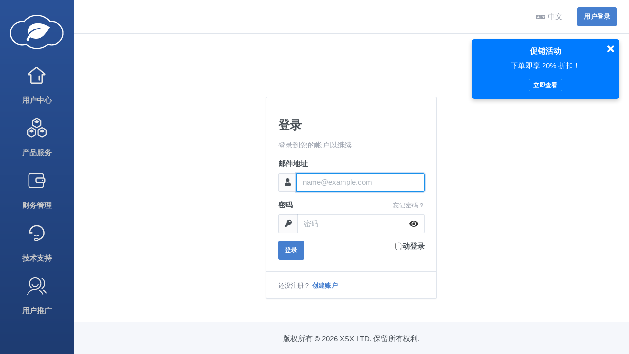

--- FILE ---
content_type: text/html; charset=utf-8
request_url: https://kvmla.com/login?rp=%2Flogin&language=german
body_size: 3557
content:

<!DOCTYPE html>
<html lang="en">
<head>
    <meta charset="utf-8" />
    <meta http-equiv="X-UA-Compatible" content="IE=edge">
    <meta name="viewport" content="width=device-width, initial-scale=1, maximum-scale=1, minimal-ui, viewport-fit=cover">
    <title>用户登录 - Kvmla</title>
    <link href="/templates/2023/css/custom.css" rel="stylesheet">
<link href="/templates/2023/css/all.min.css" rel="stylesheet">
<link href="/templates/2023/assets/css/dashboard.css" rel="stylesheet">    
<link href="/templates/2023/assets/css/main.css?v=0fb456" rel="stylesheet">
<link href="/templates/2023/assets/css/bs3.css?v=0fb456" rel="stylesheet">
<link href="/templates/2023/assets/css/custom.css" rel="stylesheet">
<link href="/templates/2023/assets/css/lightslider.min.css" rel="stylesheet">

<!-- HTML5 Shim and Respond.js IE8 support of HTML5 elements and media queries -->
<!-- WARNING: Respond.js doesn't work if you view the page via file:// -->
<!--[if lt IE 9]>
  <script src="https://oss.maxcdn.com/libs/html5shiv/3.7.0/html5shiv.js"></script>
  <script src="https://oss.maxcdn.com/libs/respond.js/1.4.2/respond.min.js"></script>
<![endif]-->


<script type="text/javascript">
    var csrfToken = '16e30e182c77c62611d8f90866f83d4d1ecb6f22',
        markdownGuide = 'Markdown 使用教程',
        locale = 'en',
        saved = '已保存',
        saving = '自动保存',
        requiredText = '必填',
        recaptchaSiteKey = "",
        whmcsBaseUrl = "https://www.kvmla.pro/";
</script>

<script src="/templates/2023/js/scripts.min.js?v=8ce4a0"></script>

    

<!-- Dynamic Template Compatibility -->
<!-- Please update your theme to include or have a comment on the following to negate dynamic inclusion -->
<link rel="stylesheet" type="text/css" href="/assets/css/fontawesome-all.min.css" />

</head>
<body data-phone-cc-input="1">


<link href="/templates/2023/assets/css/main.css" rel="stylesheet">
<link href="/templates/2023/assets/css/bs3.css" rel="stylesheet">

    <div id="main">
        <div class="sidebar">
    <div class="sidebar-logo" onclick="window.location.href='/index.php'">
        <img style="width:200px" src="/templates/2023/assets/images/logo.svg" ></a>
    </div>
    <div class="sidebar-menu">
        <a class="menu-item" href="/clientarea.php">
            <img src="/templates/2023/assets/images/dashboard/home.svg">
            <div class="menu-title">用户中心</div>
        </a>
        <a class="menu-item" href="/clientarea.php?action=services">
            <img src="/templates/2023/assets/images/dashboard/products.svg">
            <div class="menu-title">产品服务</div>
        </a>
        <a class="menu-item" href="/clientarea.php?action=addfunds">
            <img src="/templates/2023/assets/images/dashboard/finance.svg">
            <div class="menu-title">财务管理</div>
        </a>
        <a class="menu-item" href="/knowledgebase">
            <img src="/templates/2023/assets/images/dashboard/support.svg">
            <div class="menu-title">技术支持</div>
        </a>
        <a class="menu-item" href="/affiliates.php">
            <img src="/templates/2023/assets/images/dashboard/aff.svg">
            <div class="menu-title">用户推广</div>
        </a>
    </div>
</div>

 <div class="page-content">
   <div class="toolsbar">
    <div class="leftbar">
        <div class="mobile-menu" id="show-menu"><i class="fas fa-arrow-right"></i></div>
    </div>
    <div class="rightbar">
        <div class="tools-item">
                           <div class="dropdown">
                <div class="tools-link" data-toggle="dropdown" aria-haspopup="true" aria-expanded="true"><i class="fas fa-language"></i>  中文</div>
                <div class="dropdown-menu dropdown-menu-right"><a class="dropdown-item" href="/login?rp=%2Flogin&language=arabic">العربية</a><a class="dropdown-item" href="/login?rp=%2Flogin&language=azerbaijani">Azerbaijani</a><a class="dropdown-item" href="/login?rp=%2Flogin&language=catalan">Català</a><a class="dropdown-item" href="/login?rp=%2Flogin&language=chinese-as">中文</a><a class="dropdown-item" href="/login?rp=%2Flogin&language=chinese">中文</a><a class="dropdown-item" href="/login?rp=%2Flogin&language=croatian">Hrvatski</a><a class="dropdown-item" href="/login?rp=%2Flogin&language=czech">Čeština</a><a class="dropdown-item" href="/login?rp=%2Flogin&language=danish">Dansk</a><a class="dropdown-item" href="/login?rp=%2Flogin&language=dutch">Nederlands</a><a class="dropdown-item" href="/login?rp=%2Flogin&language=english">English</a><a class="dropdown-item" href="/login?rp=%2Flogin&language=estonian">Estonian</a><a class="dropdown-item" href="/login?rp=%2Flogin&language=farsi">Persian</a><a class="dropdown-item" href="/login?rp=%2Flogin&language=french">Français</a><a class="dropdown-item" href="/login?rp=%2Flogin&language=german">Deutsch</a><a class="dropdown-item" href="/login?rp=%2Flogin&language=hebrew">עברית</a><a class="dropdown-item" href="/login?rp=%2Flogin&language=hungarian">Magyar</a><a class="dropdown-item" href="/login?rp=%2Flogin&language=italian">Italiano</a><a class="dropdown-item" href="/login?rp=%2Flogin&language=macedonian">Macedonian</a><a class="dropdown-item" href="/login?rp=%2Flogin&language=norwegian">Norwegian</a><a class="dropdown-item" href="/login?rp=%2Flogin&language=portuguese-br">Português</a><a class="dropdown-item" href="/login?rp=%2Flogin&language=portuguese-pt">Português</a><a class="dropdown-item" href="/login?rp=%2Flogin&language=romanian">Română</a><a class="dropdown-item" href="/login?rp=%2Flogin&language=russian">Русский</a><a class="dropdown-item" href="/login?rp=%2Flogin&language=spanish">Español</a><a class="dropdown-item" href="/login?rp=%2Flogin&language=swedish">Svenska</a><a class="dropdown-item" href="/login?rp=%2Flogin&language=turkish">Türkçe</a><a class="dropdown-item" href="/login?rp=%2Flogin&language=ukranian">Українська</a></div>
            </div>
                    </div>

                    <div class="tools-item"><a href="/login" class="btn btn-primary">用户登录</a></div>
                    </div>
</div>





<div class="main-bg">
                <div class="main-body">
             <!-- Container for main page display content -->
                    <div class="main-content" style="max-width:1920px">





		<div class="col-md-12">
			<!--breadcrumbs start -->
						<!--breadcrumbs end -->
		</div>


<div class="page-header mobile-page-header" >
    <div class="page-header-left" style="display:none">

                    <div class="page-title text-dark" style="display:none">用户登录</div>
                        </div>

    <div class="page-header-right" style="display:none">

      </div>
</div>

<!--sidebar-->
<div class="custom-nav">
<ul class="nav nav-tabs custom-nav-tabs view-filter-btns ">
 
 
</ul>
 </div> 

 



            




















<div class="login-page ">


<div class="logincontainer">

    
    <div class="providerLinkingFeedback"></div>


<form method="post" action="/login" class="login-form" role="form">
<input type="hidden" name="token" value="16e30e182c77c62611d8f90866f83d4d1ecb6f22" />
    <div class="card mw-540 mb-md-4 mt-md-4">
        <div class="card-body px-sm-5 py-5">
            <div class="mb-4">
                <h6 class="h3">登录</h6>
                <p class="text-muted mb-0">登录到您的帐户以继续</p>
            </div>
                        <div class="form-group">
                <label for="inputEmail" class="form-control-label">邮件地址</label>
                <div class="input-group input-group-merge">
                    <div class="input-group-prepend">
                        <span class="input-group-text"><i class="fas fa-user"></i></span>
                    </div>
                    <input type="email" class="form-control" name="username" id="inputEmail" placeholder="name@example.com" autofocus>
                </div>
            </div>
            <div class="form-group mb-4 focused">
                <div class="d-flex align-items-center justify-content-between">
                    <label for="inputPassword" class="form-control-label">密码</label>
                    <div class="mb-2">
                        <a href="/password/reset" class="small text-muted" tabindex="-1">忘记密码？</a>
                    </div>
                </div>
                <div class="input-group input-group-merge">
                    <div class="input-group-prepend">
                        <span class="input-group-text"><i class="fas fa-key"></i></span>
                    </div>
                    <input type="password" class="form-control pw-input" name="password" id="inputPassword" placeholder="密码" autocomplete="off">
                    <div class="input-group-append">
                        <button class="btn btn-default btn-reveal-pw" type="button" tabindex="-1">
                            <i class="fas fa-eye"></i>
                        </button>
                    </div>
                </div>
            </div>
                                                    <div class="float-left">
                <button id="login" type="submit" class="btn btn-primary">
                    登录
                </button>
            </div>
            <div class="text-right">
                <label>
                    <input type="checkbox" class="form-check-input" name="rememberme" />
                    自动登录
                </label>
            </div>
        </div>
        <div class="card-footer px-md-5">
            <small>还没注册？</small>
            <a href="/register.php" class="small font-weight-bold">创建账户</a>
        </div>
    </div>
</form>


</div>


    <script type="text/javascript" src="/static/assets/js/vendors/jquery-3.5.1.min.js"></script>

  <script type="text/javascript" src="/static/assets/js/app.js"></script>








                </div>
            </div>
            <div class="justify-content-center">
                <div class="col-md-12 col-lg-12">
                    <div class="copyright-wrap small-text text-center mt-5 ">
          		<p>版权所有 &copy; 2026 XSX LTD. 保留所有权利.</p>
                    </div>
                </div>
            </div>
        </div>
    </section>

<form action="#" id="frmGeneratePassword">
    <div class="modal fade" id="modalGeneratePassword">
        <div class="modal-dialog">
            <div class="modal-content">
                <div class="modal-header bg-primary text-white">
                    <h4 class="modal-title">
                        生成密码
                    </h4>
                    <button type="button" class="close" data-dismiss="modal" aria-label="Close">
                        <span aria-hidden="true">&times;</span>
                    </button>
                </div>
                <div class="modal-body">
                    <div class="alert alert-danger w-hidden" id="generatePwLengthError">
                        请为密码长度输入一个介于8和64之间的数字
                    </div>
                    <div class="form-group row">
                        <label for="generatePwLength" class="col-sm-4 col-form-label">密码长度</label>
                        <div class="col-sm-8">
                            <input type="number" min="8" max="64" value="12" step="1" class="form-control input-inline input-inline-100" id="inputGeneratePasswordLength">
                        </div>
                    </div>
                    <div class="form-group row">
                        <label for="generatePwOutput" class="col-sm-4 col-form-label">生成的密码</label>
                        <div class="col-sm-8">
                            <input type="text" class="form-control" id="inputGeneratePasswordOutput">
                        </div>
                    </div>
                    <div class="row">
                        <div class="col-sm-8 offset-sm-4">
                            <button type="submit" class="btn btn-default btn-sm">
                                <i class="fas fa-plus fa-fw"></i>
                                生成新密码
                            </button>
                            <button type="button" class="btn btn-default btn-sm copy-to-clipboard" data-clipboard-target="#inputGeneratePasswordOutput">
                                <img src="/assets/img/clippy.svg" alt="Copy to clipboard" width="15">
                                复制
                            </button>
                        </div>
                    </div>
                </div>
                <div class="modal-footer">
                    <button type="button" class="btn btn-default" data-dismiss="modal">
                        关闭
                    </button>
                    <button type="button" class="btn btn-primary" id="btnGeneratePasswordInsert" data-clipboard-target="#inputGeneratePasswordOutput">
                        复制到剪贴板并插入
                    </button>
                </div>
            </div>
        </div>
    </div>
</form>



  <style>
    .promo-window {
      position: fixed;
      top: 80px;
      right: 20px;
      width: 300px;
      z-index: 1050;
      background: #007bff;
      color: #fff;
      border-radius: 5px;
      box-shadow: 0 4px 8px rgba(0, 0, 0, 0.2);
    }
    .promo-window .close-icon {
      position: absolute;
      top: 10px;
      right: 10px;
      color: #fff;
      font-size: 20px;
      cursor: pointer;
    }
    .promo-window a {
      color: #fff;
    }
    .promo-window h5 { color: #fff;}
    .promo-window a:hover {
      color: #cce5ff;
    }
  </style>
   <div class="promo-window" id="promoWindow">
    <i class="fas fa-times close-icon" onclick="closePromoWindow()" title="关闭"></i>
    <div class="promo-content text-center" style="padding: 15px;">
      <h5 class="promo-title">促销活动</h5>
      <p>下单即享 20% 折扣！</p>
      <a href="https://www.kvmla.pro/announcements/69/" class="btn  btn-outline  btn-outline-inverse   btn-outline-white btn-outline-info  btn-sm">立即查看</a>
    </div>
  </div>
  <script>
    function closePromoWindow() {
      const promoWindow = document.getElementById('promoWindow');
      if (promoWindow) {
        promoWindow.style.display = 'none';
      }
    }
  </script>

</body>
</html>


--- FILE ---
content_type: text/css
request_url: https://kvmla.com/templates/2023/css/custom.css
body_size: -147
content:
/* *****************************************************

    ** Custom Stylesheet **

    Any custom styling you want to apply should be
    defined here.

***************************************************** */
 li + br {display: none;}
.popular-price  .price,  .popular-price .p-month {color: #fff !important;}
.paylist { max-width: 450px; float: right; margin: 20px 50px 0 0; display: flex; align-items: center; }
.paylist i { color: #FFF; font-size: 40px; margin: 0px 10px 0 0;}



--- FILE ---
content_type: text/css
request_url: https://kvmla.com/templates/2023/assets/css/main.css?v=0fb456
body_size: 9670
content:
body {
    font-family: 'Noto Sans TC', sans-serif !important;
    background-color: #f5f7fb;
}
.sidebar {
    position: fixed;
    top: 0;
    bottom: 0;
    z-index: 300;
    background-image: linear-gradient(to top, #1e3c72 0%, #1e3c72 1%, #2a5298 100%);
    width: 150px;
    transition: left .3s ease-out;
}
.sidebar.mobile-show {
    left: 0;
}
.sidebar-logo {
    padding: 30px 20px 0px;
    margin-bottom:30px;
    cursor: pointer;
    height: 68px;
    transition: padding .2s ease;
    -moz-transition: padding .2s ease;
    -ms-translation: padding .2s ease;
    -o-transition: padding .2s ease;
    -webkit-transition: padding .2s ease;
}
.sidebar-logo:hover {
    padding: 27px 16px 0px ;
}

.sidebar-logo img {width:200px}

.sidebar-menu {
    position: relative;
    overflow: auto;
    padding: 10px;
    display: flex;
    flex-direction: column;
    align-items: center;
}
.menu-item {
    display: flex;
    flex-direction: column;
    align-items: center;
    color: #c7c7c7;
    transition: color .2s ease;
    -ms-translation: color .2s ease;
    -moz-transition: color .2s ease;
    -o-transition: color  .2s ease;
    -webkit-transition: color  .2s ease;
}
.menu-item:first-child {
    margin-top: 0px;
}
.menu-item:hover,.menu-item:focus {
    text-decoration: none;
    color: #ffffff;
}
.menu-item:hover img,.menu-item:focus img {
    padding-top: 0px;
}
.menu-item img {
    width: 40px;
    height: auto;
    margin-bottom: 5px;
    height: 80px;
    padding-top: 10px;
    transition: padding-top  .2s ease-in;
    -moz-transition: padding-top .2s ease-in;
    -o-transition: padding-top  .2s ease-in;
    -webkit-transition: padding-top  .2s ease-in;
}
.menu-item .menu-title {
    font-size: 15px;
    font-weight: 600;
    text-align: center;
    min-width: 40px;
}
.page-content {
    margin: 0px 0px 0px 150px;
}
.toolsbar {
    background-color: #ffffff;
    padding: 15px 25px;
    display: flex;
    flex-direction: row;
    justify-content: space-between;
    align-items: center;
    width: 100%;
    border-bottom: 1px solid rgba(0, 40, 100, 0.12);
}
.rightbar {
    display: flex;
    flex-direction: row;
    align-items: center;
}
.tools-item {
    display: flex;
    flex-direction: row;
    align-items: center;
    margin: 0px 15px;
}
.tools-item:last-child {
    margin-right: 0px;
}
.tools-item .tools-link {
    display: flex;
    flex-direction: row;
    align-items: center;
    color: #9aa0ac;
    cursor: pointer;
}
.tools-item a:hover,.tools-item a:focus {
    text-decoration: none;
}
.tools-item .tools-link i {
    padding-right: 5px;
}
.tools-item .avatar {
    background-color: #ffffff;
}
.tools-item .dropdown-menu {
    max-height: 400px;
    overflow-y: auto;
    overflow-x: hidden;
    margin-top: 8px;
}
.tools-item .dropdown-menu a {
    display: block;
}
.tools-item .dropdown-menu a i {
    width: 30px;
    padding-right: 5px;
}
.notice-dropdown {
    min-width: 400px;
    max-width: 600px;
}
.tools-item .dropdown-menu a.notice {
    white-space: normal;
}
.tools-item .dropdown-menu a.notice i {
    font-size: 15px;
    padding-right: 5px;
    display: inline-block
}
.tools-item .dropdown-menu a.notice i.fa-info-circle,.tools-item .dropdown-menu a.notice i.fa-exclamation-triangle {
    color: #df9800;
}
.tools-item .dropdown-menu a.notice i.exclamation-circle {
    color: #b61613;
}
.tools-item .dropdown-menu a.notice i.fa-check-circle {
    color: #11a061;
}
.bell-new {
    background-color: #45aaf2;
    border-radius: 50%;
    width: 8px;
    height: 8px;
    position: relative;
    right: 10px;
    bottom: 4px;
}
.user-textinfo {
    display: flex;
    flex-direction: column;
    padding-left: 8px;
    line-height: 1;
    font-size: 12px;
}
.user-textinfo .text-muted {
    margin-top: 2px;
}
.email-verification {
    background-color: unset;
    color: unset;
    font-weight: unset;
    padding: 20px;
}
.email-verification .alert {
    margin-bottom: 0px;
}
.email-verification i {
    font-size: 15px !important;
}
.email-verification i.fa-envelope-open-text {
    color: #24587e;
}
.email-verification i.fa-exclamation-circle {
    color: #6b1110;
}
.email-verification i.fa-check-circle {
    color: #316100;
}
.email-verification .btn-blue {
    color: #fff;
    background-color: #467fcf;
    border-color: #467fcf;
}
.email-verification .btn-danger {
    color: #ffffff;
    background-color: #cd201f;
    border-color: #cd201f;
}
.email-verification .email-verification-text {
    display: flex;
    flex-direction: row;
    align-items: center;
    padding: 6px 0px;
}
.main-bg {
    background-color: #ffffff;
}
.main-body {
    
}
.main-content {
    padding: 20px;
    margin-bottom: 0px;
}
.page-header {
    display: flex;
    flex-direction: row;
    align-items: center;
    padding: 30px 20px 10px 20px;
    line-height: 1.5;
    border-bottom: none;
    margin: 0;
}
.page-header-left {
    display: flex;
    flex-direction: column;
    justify-content: flex-start;
}
.page-header-right {
    display: flex;
    flex-direction: column;
    align-items: flex-end;
    flex: 1;
}
.page-header-right .btn-create i {
    width: 40px;
}
.page-header-right .create-new a {
    margin: 5px;
}
.page-header-right .page-header-invoices {
    display: flex;
    flex-direction: column;
    text-align: center;
}
.page-header-right .page-header-invoices .unpaid-all {
    display: flex;
    flex-direction: column;
    align-items: center;
    margin-bottom: 6px;
}
.page-header-right .page-header-invoices .unpaid-amount {
    font-size: 25px;
    color: #ffae00;
}
.page-header .page-title {
    font-size: 35px;
    line-height: 1.5;
    font-weight: 500;
}
.page-header .page-desc {
    font-size: 15px;
}
.page-header .ticket-desc {
    display: flex;
    flex-direction: row;
    color: #999999;
    overflow-x: hidden;
    flex-wrap: wrap;
}
.page-header .ticket-desc .ticket-desc-item {
    margin-right: 20px;
    display: flex;
    flex-direction: row;
    align-items: center;
    white-space: nowrap;
}
.page-header .ticket-desc .ticket-desc-item:last-child {
    margin-right: 5px;
}
.page-header .ticket-desc .ticket-desc-item div {
    padding-right: 5px;
}
.page-header .page-header-balance {
    display: flex;
    flex-direction: column;
    align-items: center;
    justify-content: center;
}
.page-header .page-header-balance .balance-amount {
    font-size: 28px;
    color: #0088ff;
    font-weight: 600;
    text-align: center;
}
.page-header .page-header-balance .balance-title {
    color: #999999;
    font-size: 12px;
    text-align: center;
}
.clienthome-userinfo {
    display: flex;
    flex-direction: row;
    align-items: center;
}
.clienthome-userinfo img {
    width: 80px;
    height: 80px;
    margin-right: 10px;
}
.clienthome-userinfo .user-textinfo {
    font-size: 16px;
}
.phone-number {
    display: flex;
    flex-direction: row;
    white-space: nowrap;
    margin-top: 7px;
    align-items: center;
}
.phone-number .phone-number-title {
    font-size: 15px;
    color: #999999;
    margin-right: 5px;
    white-space: nowrap;
    display: flex;
    flex-direction: row;
}
.phone-number .phone-number-title i {
    margin-right: 5px;
}
.phone-number .phone-number-text {
    font-size: 15px;
    color: #999999;
}
.phone-number .phone-number-status {
    margin-left: 5px;
    font-size: 9px;
    padding: 2px 8px;
    line-height: 1.1;
    text-align: center;
    border: 1px solid transparent;
    border-radius: 4px;
    background: #ddf5e0;
    color: #11a061;
    white-space: nowrap;
    cursor: pointer;
    margin: 5px;
}
.phone-number .phone-number-status.error {
    background: #f7d7d7;
    color: #cd201f;
}
.phone-number .phone-number-status i {
    margin-left: 5px;
}
.new-ann {
    display: flex;
    flex-direction: row;
    align-items: center;
    cursor: pointer;
}
.ann-desc {
    flex: 1;
    display: flex;
    flex-direction: row;
    align-items: center;
}
.new-ann .ann-img {
    height: 20px;
    width: auto;
    margin-right: 5px;
}
.new-ann .ann-texts {
    display: flex;
    flex-direction: row;
    align-items: center;
}
.new-ann .ann-title {
    color: #666666;
    margin-right: 5px;
    overflow: auto;
}
.new-ann .ann-date {
    color: #999999;
}
.card-header i {
    font-size: 16px;
    padding-right: 5px;
    color: #777777;
}
.card-header.custom-header {
    justify-content: space-between;
}
.ann-item {
    display: flex;
    flex-direction: column;
    margin-bottom: 10px;
    cursor: pointer;
}
.ann-item:last-child {
    margin-bottom: 0px;
}
.ann-item .ann-item-title {
    color: #555555;
    font-size: 15px;
    transition: all .3s;
}
.ann-item .ann-item-date {
    color: #999999;
    font-size: 12px;
}
.ann-item:hover .ann-item-title,.ann-item:focus .ann-item-title {
    color: #467fcf;
}
.none-ann {
    display: flex;
    flex-direction: row;
    align-items: center;
    justify-content: center;
    padding: 20px;
    font-size: 15px;
}
.none-ann i {
    padding-right: 5px;
}
.table>thead>tr>th {
    border-bottom: 1px solid #dee2e6 !important;
}
.invoice-table>td {
    vertical-align: middle !important;
}
.user-balance {
    display: flex;
    flex-direction: row;
    align-items: flex-start;
    margin-top: 15px;
    border-top: 1px solid #dee2e6;
    padding-top: 15px;
}
.balance-info {
    display: flex;
    flex-direction: column;
    align-items: center;
    justify-content: center;
    flex: 1;
    cursor: pointer;
}
.balance-info:hover .balance-text,.balance-info:focus .balance-text {
    color: #467fcf;
}
.balance-info .balance-text {
    font-size: 15px;
    margin-bottom: 3px;
    color: #444444;
    transition: all .3s;
    text-align: center;
}
.balance-info .balance-title {
    color: #999999;
    font-size: 11px;
    text-align: center;
}
.widget-ticket {
    display: flex;
    flex-direction: column;
}
.ticket-item {
    border-bottom: 1px solid #dee2e6;
    padding: 17px 24px;
    display: flex;
    flex-direction: row;
    align-items: center;
    cursor: pointer;
}
.ticket-left {
    display: flex;
    flex-direction: row;
    align-items: center;
    flex: 1;
}
.ticket-item .ticket-info {
    display: flex;
    flex-direction: column;
    max-width: 60%;
    flex: 1;
}
.ticket-item .ticket-info .ticket-title {
    color: #444444;
    font-size: 15px;
}
.ticket-item .ticket-info .ticket-date {
    margin-top: 3px;
    color: #999999;
    font-size: 12px;
}
.ticket-item .tag {
    margin-left: 10px;
}
.status-active {
    background-color: #0088ff;
    color: #ffffff;
}
.status-pending {
    background-color: #ffae00;
    color: #ffffff;
}
.status-suspended {
    background-color: #ff1135;
    color: #ffffff;
}
.status-unpaid {
    background-color: #ffae00;
    color: #ffffff;
}
.status-paid,.status-running {
    background-color: #1cb81c;
    color: #ffffff;
}
.status-terminated {
    background-color: #ff1135;
    color: #ffffff;
}
.status-cancelled {
    background-color: #ffae00;
    color: #ffffff;
}
.status-refunded {
    background-color: #ff1135;
    color: #ffffff;
}
.status-closed {
    background-color: #ff1135;
    color: #ffffff;
}
.status-open {
    background-color: #0088ff;
    color: #ffffff;
}
.status-answered {
    background-color: #ffae00;
    color: #ffffff;
}
.status-customer-reply {
    background-color: #5646e2;
    color: #ffffff;
}
.status-custom {
    background-color: #687fab;
    color: #ffffff;
}
.widget-products {
    display: flex;
    flex-direction: row;
    align-items: center;
    justify-content: center;
    padding: 10px 0px;
}
.buy-products {
    height: auto;
    display: flex;
    flex-direction: column;
    justify-content: center;
    align-items: center;
}
.buy-products .products-img {
    width: 200px;
    height: auto;
    margin-bottom: 30px;
}
.products-area-header {
    display: flex;
    flex-direction: row;
    align-items: center;
    justify-content: space-between;
    padding: 0px 0px 20px;
}
.products-area-title {
    font-size: 17px;
    color: #222222;
}
.products-area-title i {
    color: #555555;
    padding-right: 5px;
}
ul.products-list {
    list-style: none;
    padding-inline-start: 0px;
    -webkit-padding-start: 0px;
    margin-bottom: 0px;
}
.products-widget-pager {
    display: flex;
    flex-direction: row;
    align-items: center;
    justify-content: space-between;
    margin-bottom: 20px;
}
.products-widget-pager .previous,.products-widget-pager .next {
    border: 1px solid rgba(0, 40, 100, 0.12);
    padding: 7px 18px;
    transition: all .3s;
    cursor: pointer;
}
.products-widget-pager .previous:hover,.products-widget-pager .next:hover {
    border: 1px solid rgba(0, 40, 100, 0.3);
}
.products-widget-pager .previous:hover a i,.products-widget-pager .next:hover a i {
    color: rgba(0, 40, 100, 0.4);
}
.products-widget-pager a i {
    color: rgba(0, 40, 100, 0.2);
    transition: all .3s;
}
.products-box.suspend {
    height: auto;
    cursor: default;
}
.products-box.suspend:hover {
    background-color: #ffffff;
}
.products-box {
    display: flex;
    flex-direction: column;
    justify-content: space-between;
    box-shadow: 0 1px 2px 0 rgba(0, 0, 0, 0.05);
    position: relative;
    margin-bottom: 1.5rem;
    width: 100%;
    background-color: #ffffff;
    border: 1px solid rgba(0, 40, 100, 0.12);
    padding: 17px 24px;
    transition: all .3s;
    cursor: pointer;
    height: 160px;
}
.products-box:hover,.products-box:focus {
    background-color: #f8f8f8;
}
.products-box:hover .products-title .products-title-text,.products-box:focus .products-title .products-title-text {
    color: #467fcf;
}
.products-title {
    display: flex;
    flex-direction: column;
    flex: 1;
}
.products-title .products-title-text {
    font-size: 16px;
    color: #555555;
    font-weight: 600;
    transition: all .3s;
}
.products-title .products-domain {
    font-size: 12px;
    color: #999999;
    height: 18px;
}
.products-box-top {
    display: flex;
    flex-direction: row;
    align-items: flex-start;
}
.products-box .tag {
    text-transform: uppercase;
}
.products-box .suspendreason {
    margin-top:5px;
    border-top: 1px solid rgba(0, 40, 100, 0.12);
    padding-top: 5px;
    font-size: 12px;
    font-weight: 600;
    color: #ff1135;
}
.products-box .mainip {
    font-size: 14px;
    font-weight: 600;
    margin: 5px 0px;
    color: #0088ff;
}
.left-traffic {
    font-size: 14px;
    margin-top: 5px;
    display: flex;
    flex-direction: row;
    white-space: nowrap;
    align-items: baseline;
}
.left-traffic .left-traffic-used {
    font-size: 14px;
    color: #0088ff;
    font-weight: 600;
}
.left-traffic .left-traffic-total {
    font-size: 10px;
    color: #666666;
}
.due-date {
    font-size: 14px;
    margin: 7px 0px 5px;
}
.due-date.warning {
    color: #df9800;
}
.due-date.warning i {
    padding-right: 5px;
}
.due-date:last-child {
    margin-bottom: 0px;
}
.buy-box {
    border: 1px solid rgba(0, 40, 100, 0.12);
    height: 160px;
    display: flex;
    flex-direction: row;
    align-items: center;
    justify-content: center;
    cursor: pointer;
    transition: all .3s;
    margin-bottom: 1.5rem;
}
.buy-box:hover,.buy-box:focus {
    background-color: rgba(233, 233, 233, 0.301);
}
.buy-box img {
    width: 60px;
    height: auto;
}
.sale-box {
    box-shadow: 0 1px 2px 0 rgba(0, 0, 0, 0.05);
    position: relative;
    margin-bottom: 1.5rem;
    width: 100%;
    background-color: #ffffff;
    border: 1px solid rgba(0, 40, 100, 0.12);
    display: flex;
    flex-direction: row;
}
.sale-box .sale-left {
    display: flex;
    flex-direction: column;
    justify-content: space-between;
    padding: 20px;
}
.sale-info {
    display: flex;
    flex-direction: column;
}
.sale-box .sale-left .sale-title {
    font-size: 15px;
    color: #222222;
    margin-bottom: 8px;
}
.sale-box .sale-left .sale-text {
    font-size: 9px;
    color: #999999;
    margin-bottom: 7px;
}
.sale-box img {
    height: 200px;
    width: auto;
}
.show-accounts {
    display: none;
}
.mobile-menu {
    cursor: pointer;
    display: none;
}
.mobile-menu i {
    transition: all .3s;
}
.mobile-menu:hover i,.mobile-menu:focus i {
    color: #467fcf;
}
.hidden-accounts {
    display: block;
}
.listtable {
    width: 100%;
}
.listtable table {
    width: 100% !important;
    border: 1px solid #dee2e6;
}
.listtable table thead tr th{
    white-space: nowrap;
}
.listtable .Custom_dateTables_info {
    background-color: #ffffff;
    color: #495057;
    padding: 20px 0px;
}
.dataTables_filter input {
    border: 1px solid rgba(0, 40, 100, 0.12) !important;
}
.listtable .dataTables_filter label {
    padding-right: 0px;
}
.listtable td {
    vertical-align: middle !important;
}
.custom-service-table {
    border: 1px solid #dee2e6;
}
.custom-service-tr {
    height: 70px;
    cursor: pointer;
}
.custom-service-tr td .products-name {
    color: #999999;
}
.custom-service-tr td strong {
    color: #222222;
    scrollbar-width: none;
    -ms-overflow-style:none;
    overflow:-moz-scrollbars-none;
    scrollbar-width: none;
}
.custom-service-tr td strong::-webkit-scrollbar{
    display: none;
}
.custom-service-tr:focus,.custom-service-tr td:focus {
    outline: none;
}
.hidden-th {
    border-bottom: 1px solid #dee2e6;
}
.hidden-th:after {
    display: none !important;
}
.products-list-action {
    text-align: right;
}
.products-list-action i {
    cursor: pointer;
}
.products-list-action .dropdown-item i {
    width: 40px;
    text-align: center;
}
table.dataTable thead .sorting_asc:after {
    padding-right: 10px;
}
.products-location {
    width: 170px;
    display: flex;
    flex-direction: row;
    align-items: center;
}
.products-location img {
    height: 40px;
    width: auto;
    padding-right: 10px;
}
.products-location .products-location-text {
    font-size: 16px;
}
.products-location .products-location-text.know {
    text-transform: uppercase;
}
.dataTables_wrapper .dataTables_paginate {
    padding: 10px 0px;
    float: unset !important;
}
.dataTables_wrapper .dataTables_length {
    display: flex;
    flex-direction: row;
    width: auto;
    flex: 1;
    background-color: #ffffff;
}
div.dataTables_wrapper div.dataTables_length label {
    flex: 1;
    text-align: right;
    display: flex;
    flex-direction: row;
    justify-content: flex-end;
    padding: 10px 0px;
    background-color: #ffffff;
    align-items: center;
    margin-bottom: 0px;
}
.dataTables_wrapper .dataTables_length .form-control.input-sm{
    border: 1px solid #dee2e6;
    margin: 0px 10px;
    font-size: 10px;
    height: 30px;
}
.not-wrap {
    white-space: nowrap;
}
.hide-mobile {
    display: block;
}
.highlight {
    margin: 0;
    border: none;
}
.unpaid-group {
    display: none;
}
#tableTicketsList .ticket-title {
    display: flex;
    flex-direction: column;
    text-decoration: none;
    color: #333333;
}
#tableTicketsList .ticket-title .ticket-subject {
    font-size: 15px;
    font-weight: 600;
}
#tableTicketsList .ticket-number {
    font-style: normal;
    font-size: 12px;
    color: #999999;
    margin-top: 2px;
}
#tableTicketsList .ticket-department {
    white-space: nowrap;
}
.ticket-subject.unread {
    color: #df9800;
}
.custom-nav {
    overflow: auto;
    -ms-overflow-style:none;
    overflow:-moz-scrollbars-none;
    scrollbar-width: none;
    margin-bottom:20px;
}
.custom-nav::-webkit-scrollbar {
    display: none;
}
.custom-nav-tabs {
    margin: 0;
    padding: 0px 10px;
    white-space: nowrap;
    flex-wrap: unset;
    width: 100%;
}
.custom-nav-tabs .nav-item {
    min-width: auto;
    padding: 0 0.75rem;
    border-bottom: 1px solid #dee2e6;
    margin: 0px 0px -1px;
    cursor: pointer;
}
.nav-tabs {
    margin: 0;
}
.nav-tabs .nav-link {
    margin: 0px 0px -1px;
    border-bottom: 1px solid #dee2e6;
}
.custom-nav-tabs .nav-item:hover,.custom-nav-tabs:focus,.custom-nav-tabs.active {
    color: #0088ff;
    background-color: #ffffff !important;
}
.custom-nav-tabs.nav-tabs .nav-link:hover:not(.disabled),.custom-nav-tabs.nav-tabs .nav-link:focus:not(.disabled) {
    border-color: #0088ff !important;
    color: #0088ff !important;
    background-color: #ffffff !important;
}
.custom-nav-tabs.nav-tabs>li.active>a, .custom-nav-tabs.nav-tabs>li.active>a:focus, .custom-nav-tabs.nav-tabs>li.active>a:hover {
    border: none;
    border-bottom: 1px solid #0088ff;
    color: #0088ff;
}
.pagination>.active>a, .pagination>.active>a:focus, .pagination>.active>a:hover, .pagination>.active>span, .pagination>.active>span:focus, .pagination>.active>span:hover {
    background-color: #0088ff;
    border-color: #0088ff;
}
.department-box {
    margin: 10px 0px;
    display: flex;
    flex-direction: column;
    align-items: center;
    border: 1px solid #dee2e6;
    padding-top: 50px;
    min-height: 360px;
    cursor: pointer;
    transition: all .3s;
}
.department-box:hover,.department-box:focus {
    border: 1px solid #0088ff;
}
.department-box:hover .department-title,.department-box:focus .department-title {
    color: #0088ff;
}
.department-box .department-title {
    font-size: 18px;
    font-weight: 600;
    color: #222222;
    display: flex;
    flex-direction: column;
    align-items: center;
    text-align: center;
    padding: 0 15px;
    transition: all .3s;
}
.department-box .department-title img {
    width: auto;
    height: 80px;
    margin-bottom: 20px;
}
.department-box .department-desc {
    padding: 20px 40px;
    text-align: center;
}
.ticket-success {
    display: flex;
    flex-direction: column;
    justify-content: center;
    align-items: center;
}
.ticket-success img {
    height: 150px;
    width: auto;
    margin-bottom: 20px;
}
.ticket-success .ticket-success-title {
    font-size: 22px;
    margin-bottom: 15px;
}
.ticket-success .ticket-success-desc {
    max-width: 500px;
    font-size: 15px;
    text-align: center;
}
.next-btn-area {
    display: flex;
    flex-direction: row;
    align-items: center;
    justify-content: center;
    margin: 40px;
}
.next-btn-area i {
    margin-left: 5px;
}
.ticket-message-box {
    display: flex;
    flex-direction: column-reverse;
    border: 1px solid #e8f2fd;
    margin-bottom: 20px;
    background-color: #fafcff;
}
.ticket-message-box .ticket-reply {
    background-color: #f5f7fb;
    display: flex;
    flex-direction: row-reverse;
    margin: 0px;
    border: none;
    padding: 20px;
    align-items: flex-start;
}
.ticket-message-box .ticket-reply.staff {
    flex-direction: row;
}
.ticket-message-box .ticket-reply:last-child {
    border: none;
}
.ticket-message-box .ticket-sender {
    display: flex;
    flex-direction: column;
    align-items: center;
    width: 80px;
    margin-left: 20px;
}
.ticket-message-box .ticket-reply.staff .ticket-sender {
    margin-left: 0px;
    margin-right: 20px;
}
.ticket-message-box .ticket-sender .sender-headimg {
    margin-bottom: 12px;
}
.ticket-message-box .ticket-sender .sender-headimg img {
    width: 40px;
    height: 40px;
}
.ticket-message-box .ticket-sender .sender-name {
    color: #888888;
    font-size: 15px;
    margin-bottom: 10px;
}
.ticket-message-box .ticket-sender .sener-type {
    padding: 4px 12px;
    background-color: #0088ff;
    color: #ffffff;
    font-size: 13px;
    white-space: nowrap;
    border-radius: 4px;
}
.ticket-message-box .ticket-reply.staff .sener-type {
    background-color: #cd201f;
}
.ticket-message-box .ticket-message {
    flex: 1;
    text-align: right;
}
.ticket-message-box .ticket-message .ticket-message-text {
    background-color: #0088ff;
    border: 1px solid rgba(0, 136, 255, 0.719);
    padding: 10px;
    border-radius: 10px;
    display: inline-block;
    color: #ffffff;
}
.ticket-message-box .ticket-message .ticket-message-text hr {
    border: none;
}
.ticket-message-box .ticket-reply.staff .ticket-message .ticket-message-text {
    background-color: rgba(96, 185, 255, 0.19);
    color: #444444;
    border: 1px solid rgba(178, 208, 231, 0.19);
}
.ticket-message-box .ticket-reply.staff .ticket-message {
    text-align: left;
}
.ticket-message-box .ticket-message .ticket-date {
    color: #999999;
    margin-bottom: 10px;
    display: flex;
    flex-direction: row-reverse;
    align-items: center;
    white-space: nowrap;
    font-weight: 600;
}
.ticket-message-box .ticket-reply.staff .ticket-date {
    flex-direction: row;
}
.ticket-message-box .ticket-message .new-message {
    display: none;
    white-space: nowrap;
}
.ticket-message-box .ticket-reply:first-child .new-message:first-child {
    display: flex;
    margin: 0px 7px;
}
.ticket-reply .rating span.star:before, .ticket-reply .rating-done span.star:before {
    color: #565656;
    font-size: 17px;
}
.ticket-reply .rating span.star:hover:before, .ticket-reply .rating span.star:hover~span.star:before, .ticket-reply .rating-done span.star.active:before {
    color: #0088ff;
}
.ticket-reply .rating-done .rated {
    color: #555555;
    font-weight: 600;
}
.kb-top-box {
    border: 1px solid #dee2e6;
    display: flex;
    flex-direction: column;
    align-items: center;
    padding: 30px;
    margin-bottom: 20px;
    transition: all .3s;
    cursor: pointer;
}
.kb-top-box:hover,.kb-top-box:focus {
    border: 1px solid #0088ff;
    text-decoration: none;
}
.kb-top-box .kb-top-img {
    margin-bottom: 20px;
}
.kb-top-box .kb-top-img img {
    height: 80px;
    width: auto;
}
.kb-top-box .kb-top-title {
    font-size: 16px;
    color: #222222;
    font-weight: 600;
    text-align: center;
    transition: all .3s;
    min-width: 100px;
}
.kb-top-box:hover .kb-top-title,.kb-top-box:focus .kb-top-title {
    color: #0088ff;
}
.kb-bottom-box {
    border: 1px solid #dee2e6;
    display: flex;
    flex-direction: column;
    padding: 30px;
    transition: all .3s;
    height: 400px;
}
.kb-bottom-box .kb-bottom-title {
    font-size: 18px;
    font-weight: 600;
    align-self: flex-start;
    margin-bottom: 25px;
    white-space: nowrap;
}
.kb-bottom-box .kb-bottom-body {
    display: flex;
    flex-direction: row;
}
.kb-bottom-box .hot-article {
    display: flex;
    flex-direction: column;
    align-self: flex-start;
    width: 100%;
}
.kb-bottom-box .hot-article .hot-article-item {
    margin-bottom: 20px;
    color: #555555;
    transition: all .3s;
}
.kb-bottom-box .hot-article .hot-article-item:hover,.kb-bottom-box .hot-article .hot-article-item:focus {
    color: #0088ff;
    text-decoration: none;
}
.kb-bottom-box .hot-article .hot-article-item i {
    color: #0088ff;
    padding-right: 5px;
}
.kb-bottom-box .kb-categories {
    width: 100%;
    padding: 0px 5px;
}
.kb-bottom-box .kb-categories .col-xs-12,.kb-bottom-box .kb-categories .col-sm-6,.kb-bottom-box .kb-categories .col-12 {
    padding-right: 5px;
    padding-left: 5px;
}
.kb-bottom-box .kb-categories .categorie-item {
    display: flex;
    flex-direction: row;
    border: 1px solid #dee2e6;
    padding: 20px;
    align-items: center;
    margin-bottom: 10px;
    transition: all .3s;
}
.kb-bottom-box .kb-categories .categorie-item:hover,.kb-bottom-box .kb-categories .categorie-item:focus {
    border: 1px solid #0088ff;
    text-decoration: none;
}
.kb-bottom-box .kb-categories .categorie-item img {
    width: 30px;
    height: 30px;
    margin-right: 20px;
}
.kb-bottom-box .kb-categories .categorie-item .categorie-title {
    color: #555555;
    transition: all .3s;
}
.kb-bottom-box .kb-categories .categorie-item:hover .categorie-title,.kb-bottom-box .kb-categories .categorie-item:focus .categorie-title {
    color: #0088ff;
    text-decoration: none;
}
.article-list {
    height: auto;
}
.article-list a {
    margin-bottom: 3px !important;
}
.article-list .article-desc {
    font-size: 10px;
    color: #888888;
    margin-bottom: 15px;
}
.none-article {
    margin: 60px 30px;
}
.none-article .error-area {
    display: flex;
    flex-direction: column;
    align-items: center;
    justify-content: center;
}
.none-article .error-area img {
    height: 100px;
    width: auto;
    margin-bottom: 20px; 
}
.none-article .error-area .error-text {
    color: #777777;
    margin-bottom: 20px;
    font-weight: 600;
    text-align: center;
    min-width: 120px;
}
.none-article .error-area a {
    min-width: 100px;
}
.custom-announcement {
    padding: 20px;
    margin-bottom: 20px;
    border: 1px solid #dee2e6;
    display: flex;
    flex-direction: column;
}
.custom-announcement .ann-title {
    color: #444444;
    font-size: 25px;
    margin-bottom: 15px;
    transition: all .3s;
}
.custom-announcement .ann-title:hover,.custom-announcement .ann-title:focus {
    text-decoration: none;
    color: #0088ff;
}
.custom-announcement .ann-desc {
    color: #999999;
    margin-bottom: 10px;
}
.custom-announcement .ann-bottom {
    display: flex;
    flex-direction: row;
    justify-content: space-between;
}
.custom-announcement .ann-bottom .ann-date {
    color: #777777;
}
.custom-announcement .ann-bottom .ann-date i {
    color: #0088ff;
    padding-right: 5px;
}
.custom-announcement .ann-bottom .read-more {
    color: #0088ff;
    padding: 3px 7px;
    font-size: 15px;
    border: 1px solid #0088ff;
    font-weight: 600;
    white-space: nowrap;
}
.custom-announcement .ann-bottom .read-more:hover,.custom-announcement .ann-bottom .read-more:focus {
    text-decoration: none;
}
.custom-announcement .fb-like {
    margin-top: 7px;
}
.ann-pager {
    display: flex;
    flex-direction: row;
    justify-content: space-between;
    width: 100%;
}
.ann-pager input {
    height: 38px;
}
.ann-pager .ann-pager-item {
    flex: 1;
}
.none-data {
    margin: 60px 30px;
}
.none-data.addons {
    margin: 40px 30px;
}
.none-data.register {
    margin: 10px 0 0;
}
.none-data .error-area {
    display: flex;
    flex-direction: column;
    align-items: center;
    justify-content: center;
}
.none-data .error-area img {
    height: 100px;
    width: auto;
    margin-bottom: 20px; 
    display: flex;
    flex-direction: column;
    align-items: center;
}
.none-data .error-area .error-text {
    color: #777777;
    margin-bottom: 20px;
    font-weight: 600;
    text-align: center;
    min-width: 120px;
}
.none-data .error-area a {
    min-width: 100px;
}
.down-top-box {
    border: 1px solid #dee2e6;
    display: flex;
    flex-direction: column;
    align-items: center;
    padding: 30px;
    margin-bottom: 20px;
    transition: all .3s;
    cursor: pointer;
}
.down-top-box:hover,.down-top-box:focus {
    border: 1px solid #0088ff;
    text-decoration: none;
}
.down-top-box .down-top-img {
    margin-bottom: 20px;
}
.down-top-box .down-top-img img {
    height: 80px;
    width: auto;
}
.down-top-box .down-top-title {
    font-size: 16px;
    color: #222222;
    font-weight: 600;
    text-align: center;
    transition: all .3s;
    min-width: 100px;
}
.down-bottom-box {
    border: 1px solid #dee2e6;
    display: flex;
    flex-direction: column;
    padding: 30px;
    transition: all .3s;
}
.down-bottom-box .down-bottom-title {
    font-size: 18px;
    font-weight: 600;
    align-self: flex-start;
    margin-bottom: 25px;
    white-space: nowrap;
}
.down-bottom-box .down-bottom-body {
    
}
.down-bottom-box .download-item {
    display: flex;
    flex-direction: row;
    border: 1px solid #dee2e6;
    padding: 20px;
    align-items: center;
    margin-bottom: 10px;
    transition: all .3s;
}
.down-bottom-box .download-item:hover,.down-bottom-box .download-item:focus {
    text-decoration: none;
    border: 1px solid #0088ff;
}
.down-bottom-box .download-item:hover .download-item-title,.down-bottom-box .download-item:focus .download-item-title {
    color: #0088ff;
}
.down-bottom-box .download-item img {
    width: 30px;
    height: 30px;
    margin-right: 20px;
}
.down-bottom-box .download-item .download-item-title {
    color: #555555;
    transition: all .3s;
    display: flex;
    flex-direction: row;
    align-items: center;
}
.down-bottom-box .download-item .download-item-title .text-muted {
    padding-left: 4px;
}
.addfunds {
    display: flex;
    flex-direction: row;
    margin: 10px 0px;
}
.addfunds .addfunds-left {
    display: flex;
    flex-direction: column;
    width: 140px;
}
.addfunds .addfunds-right {
    display: flex;
    flex-direction: column;
    width: 500px;
}
.addfunds .addfunds-left .gateway-group {

}
.addfunds .addfunds-left .gateway-group .gateway-item {
    margin-bottom: 7px;
    display: flex;
    width: auto;
}
.addfunds .addfunds-left .gateway-group .gateway-item a {
    padding: 5px 0px;
    border-bottom: 2px solid rgba(255, 255, 255, 0);
    transition: all .3s;
    cursor: pointer;
}
.addfunds .addfunds-left .gateway-group .gateway-item a:hover,.addfunds .addfunds-left .gateway-group .gateway-item a:focus {
    border-color: #0088ff;
    border-bottom: 2px solid #0088ff;
}
.addfunds .addfunds-left .gateway-group .gateway-item a.active {
    border-bottom: 2px solid #0088ff;
}
.addfunds .addfunds-right .addfunds-title {
    font-size: 25px;
    color: #222222;
    margin-bottom: 20px;
}
.addfunds .addfunds-right .addfunds-amount {
    display: flex;
    flex-direction: row;
    margin-bottom: 20px;
}
.addfunds-amount-item {
    height: 55px;
    display: flex;
    flex-direction: row;
    align-items: center;
    justify-content: center;
    font-size: 13px;
    color: #222222;
    font-weight: 600;
    border: 1px solid #dee2e6;
    margin-right: 10px;
    transition: all .3s;
    cursor: pointer;
    border-radius: 4px;
    flex: 1;
}
.addfunds-amount-item:hover,.addfunds-amount-item:focus {
    border: 1px solid #4687e2;
    color: #4687e2;
}
.addfunds-amount-item.active {
    border: 1px solid #4687e2;
    background-color: #4687e2;
    color: #ffffff;
}
.addfunds-amount-item:last-child {
    margin-right: 0px;
}
.addfunds .addfunds-right .addfunds-btn {
    margin-top: 30px;
    margin-bottom: 10px;
}
.addfunds .addfunds-right .addfunds-tips {
    color: #222222;
    font-weight: 600;
    font-size: 10px;
}
.addfunds-input {
    margin: 10px 0px;
    display: none;
}
.addfunds-input .input-group-prepend .input-group-text {
    padding: 20px 8px 20px 25px;
    background-color: #ffffff;
    color: #0088ff;
    border: 1px solid #0088ff;
    border-right: none !important;
}
.addfunds-input input {
    padding-left: 4px;
    box-shadow: none;
    border: 1px solid #0088ff;
    border-left: none !important;
}
.addfunds-input input:hover,.addfunds-input input:focus {
    border: 1px solid #0088ff;
    border-left: none;
    box-shadow: none;
}
.form-control {
    height: auto;
}
.addfunds-error {
    margin-bottom: 10px;
    display: flex;
    flex-direction: row;
    align-items: center;
}
.addfunds-error i {
    color: #fd9644;
    padding-right: 5px;
}
.addfunds-error .addfunds-error-text {
    color: #fd9644;
    font-weight: 600;
}
.addfunds-error.align-top {
    align-items: baseline;
}
.ccard-group {
    display: flex;
    flex-direction: row;
    flex-wrap: wrap;
}
.ccard-group .ccard-item {
    height: 216px;
    width: 340px;
    background-image: url(https://www.dmit.io/templates/dmit_theme_2020/dmit/assets/images/dashboard/cc-bg.png);
    background-size: contain;
    border-radius: 8px;
    margin-right: 20px;
    margin-bottom: 20px;
    display: flex;
    flex-direction: column;
    justify-content: space-between;
    padding: 20px;
    position: relative;
}
.ccard-group .ccard-item:last-child {
    margin-right: 0px;
    margin-bottom: 0px;
}
.ccard-group .ccard-item .ccard-top {
    display: flex;
    flex-direction: row;
    align-items: center;
    justify-content: space-between;
    margin-bottom: 40px;
}
.ccard-group .ccard-item .ccard-top .ccard-status {
    color: #ffffff;
    font-size: 13px;
    font-weight: 600;
}
.ccard-group .ccard-item .ccard-top .ccard-type i {
    font-size: 25px;
    color: #ffffff;
}
.ccard-group .ccard-item .ccard-center {
    display: flex;
    flex-direction: row;
    align-items: center;
    color: #ffffff;
    font-weight: 600;
    font-size: 14px;
    white-space: nowrap;
}
.ccard-group .ccard-item .ccard-center .ccard-desc {
    padding-left: 5px;
    max-width: 155px;
    overflow-x: auto;
    white-space: nowrap;
    -ms-overflow-style:none;
    overflow:-moz-scrollbars-none;
    scrollbar-width: none;
}
.ccard-group .ccard-item .ccard-center .ccard-desc::-webkit-scrollbar{
    display: none;
}
.ccard-group .ccard-item .ccard-center .edit-ccard {
    padding-left: 10px;
    color: #ffffff;
}
.ccard-group .ccard-item .ccard-bottom {
    display: flex;
    flex-direction: row;
    align-items: center;
    justify-content: space-between;
}
.ccard-group .ccard-item .ccard-bottom .ccard-name {
    color: #ffffff;
    font-weight: 600;
    font-size: 16px;
}
.ccard-group .ccard-item .ccard-bottom .btn-set-default {
    color: #ffffff;
    border: 1px solid #ffffff;
    background-color: rgba(88, 88, 88, 0.2)
}
.ccard-group .ccard-item .btn-delete {
    position: absolute;
    right: -10px;
    top: -10px;
    background-color: #ffffff;
    border-radius: 50%;
    width: 23px;
    height: 23px;
    align-items: center;
    display: flex;
    justify-content: center;
}
.ccard-group .ccard-item .btn-delete:hover,.ccard-group .ccard-item .btn-delete:focus {
    text-decoration: none;
}
.ccard-group .ccard-item .btn-delete i {
    font-size: 26px;
    color: #ff1135;
}
.ccard-group .ccard-item .ccard-bottom .ccard-expired {
    color: #ffcd63;
    display: flex;
    flex-direction: row;
    align-items: center;
}
.ccard-group .ccard-item .ccard-bottom .ccard-expired i {
    padding-right: 5px;
}
.close:before {
    display: none;
};
.affpage {
    padding: 30px;
    display: flex;
    flex-direction: column;
    align-items: center;
}
.affpage .affpage-sign-top {
    display: flex;
    flex-direction: column;
    align-items: center;
    margin: 40px 0px;
}
.affpage .affpage-sign-top .affpage-sign-title {
    font-size: 28px;
    color: #222222;
    font-weight: 600;
    margin-bottom: 15px;
    text-align: center;
}
.affpage .affpage-sign-top .affpage-sign-text {
    color: #999999;
    font-size: 14px;
    text-align: center;
}
.affpage .affpage-sign-body {
    padding: 20px;
}
.affpage .affpage-sign-item {
    display: flex;
    flex-direction: column;
    margin-bottom: 1.5rem;
    align-items: center;
    justify-content: center;
}
.affpage .affpage-sign-item img {
    height: 80px;
    width: auto;
    margin-bottom: 25px;
}
.affpage .affpage-sign-item .sign-item-title {
    font-size: 22px;
    color: #222222;
    margin-bottom: 5px;
    text-align: center;
    max-width: 300px;
}
.affpage .affpage-sign-item .sign-item-desc {
    color: #999999;
    font-size: 15px;
    text-align: center;
    max-width: 350px;
}
.affpage .affpage-sign-bottom {
    display: flex;
    flex-direction: column;
    align-items: center;
}
.affpage .affpage-sign-bottom input {
    width: 200px;
    margin-top: 30px;
}
.affpage .affpage-tips {
    margin: 30px 40px; 
    display: flex;
    flex-direction: column;
}
.affpage .affpage-tips a {
    font-size: 10px;
    color: #d3d3d3;
    margin-bottom: 7px;
    cursor: unset;
}
.affpage .affpage-tips a:hover,.affpage .affpage-tips a:focus {
    color: #d3d3d3;
    text-decoration: none;
}
.aff-box {
    display: flex;
    flex-direction: column;
    border: 1px solid #dee2e6;
    margin-bottom: 25px;
    height: 230px;
}
.aff-box .aff-box-top {
    display: flex;
    flex-direction: row;
    margin: 20px;
    border-bottom: 1px solid #dee2e6;
    align-items: center;
    padding-bottom: 20px;
}
.aff-box .aff-box-top img {
    height: 80px;
    width: auto;
    padding-right: 30px;
}
.aff-box .aff-box-top .aff-top-right {
    display: flex;
    flex-direction: column;
    justify-content: center;
}
.aff-box .aff-box-top .aff-top-right .top-right-num {
    font-size: 25px;
    margin-bottom: 5px;
    color: #0088ff;
    white-space: nowrap;
}
.aff-box .aff-box-top .aff-top-right .top-right-title {
    font-size: 13px;
    color: #999999;
    font-weight: 600;
}
.aff-box .aff-box-bottom {
    display: flex;
    flex-direction: row;
    align-items: center;
    margin: 0px 20px 20px;
}
.aff-box .aff-box-bottom .aff-bottom-item {
    display: flex;
    flex-direction: row;
    align-items: center;
    flex: 1;
}
.aff-box .aff-box-bottom .aff-bottom-item.left-item {
    padding-right: 20px;
    margin-right: 20px;
    border-right: 1px solid #dee2e6;
}
.aff-box .aff-box-bottom .aff-bottom-item img {
    height: 60px;
    width: auto;
    padding-right: 20px;
}
.aff-box .aff-box-bottom .aff-bottom-item .aff-bottom-right {
    display: flex;
    flex-direction: column;
    justify-content: center;
}
.aff-box .aff-box-bottom .aff-bottom-item .aff-bottom-right .bottom-right-num {
    font-size: 20px;
    color: #0088ff;
    white-space: nowrap;
}
.aff-box .aff-box-bottom .aff-bottom-item .aff-bottom-right .bottom-right-title {
    font-size: 11px;
    color: #999999;
    font-weight: 600;
}
.aff-link-box {
    padding: 20px;
    border: 1px solid #dee2e6;
    margin-bottom: 30px;
}
.aff-link-box .form-group {
    margin-bottom: 0px;
}
.withdraw-btn {
    margin-bottom: 20px;
    display: flex;
    flex-direction: row;
    align-items: center;
    justify-content: center;
}
.withdraw-msg {
    margin-bottom: 30px;
}
.copy-afflink {
    white-space: nowrap;
    width: 80px;
}
.copy-afflink i {
    display: none;
    transition: all 1s;
}
.user-profile-bg {
    padding: 20px;
    background-color: #ffffff;
}
.card-profile .user-bg {
    background-image: url(https://www.dmit.io/templates/dmit_theme_2020/dmit/assets/images/dashboard/user-bg.png);
    background-size: cover;
    opacity: 0.9;
}
.profile-group {
    display: flex;
    flex-direction: column;
    padding: 20px;
}
.profile-group .profile-item {
    margin: 5px 0px;
    padding: 6px 10px;
    display: flex;
    flex-direction: row;
    align-items: center;
    color: #868e96;
    border-radius: 4px;
    font-weight: 600;
    font-size: 13px;
    transition: all .3s;
}
.profile-group .profile-item.active {
    background-color: #e9ecef;
    color: #6e7687;
} 
.profile-group .profile-item:hover,.profile-group .profile-item:focus {
    background-color: #e9ecef;
    color: #6e7687;
    text-decoration: none;
}
.profile-group .profile-item i {
    padding-right: 10px;
    width: 40px;
}
.using-password-strength {
    margin: 30px 0px;
}
#tableEmailsList_filter .dataTables_wrapper .dataTables_info {
    background-color: #ffffff !important;
}
.mobile-payments {
    display: none;
}
.masspay-table {
    border: 1px solid #dee2e6;
}
.masspay-title {
    color: #464646;
}
.masspay-bg {
    background-color: #efefef;
}
.masspay-bottom {
    display: flex;
    flex-direction: row;
    justify-content: space-between;
    align-items: center;
    margin: 30px 0px 20px;
}
.masspay-payments {
    display: flex;
    flex-direction: row;
}
.masspay-payments .masspay-payment-item {
    padding: 12px;
    border-radius: 4px;
    font-size: 14px;
    color: #95999e;
    border: 1px solid #dee2e6;
    margin-right: 10px;
    cursor: pointer;
    transition: all .3s;
}
.masspay-payments .masspay-payment-item:hover,.masspay-payments .masspay-payment-item:focus {
    border: 1px solid #babfc4;
    color: #6f7579;
}
.masspay-payments .masspay-payment-item.active {
    color: #0088ff;
    border: 1px solid #0088ff;
}
.login-page {
    display: flex;
    flex-direction: column;
    align-items: center;
    justify-content: center;
    min-height: 100%;
    font-family: 'Noto Sans TC', sans-serif !important;
}
.login-page.register {
    padding-top: 80px;
}
.logincontainer {
    display: flex;
    flex-direction: column;
    justify-content: center;
    max-width: 375px;
    margin: 30px auto 10px auto;
}
.login-page .login-logo {
    display: flex;
    justify-content: center;
}
.login-page .login-logo img {
    height: auto;
    width: 280px;
}
.login-page .small-title {
    color: #444444;
    font-size: 14px;
    margin-bottom: 15px;
    font-weight: 600;
}
.login-page .custom-switch {
    display: flex;
    justify-content: space-between;
}
.login-page .custom-switch .custom-switch-description {
    margin-left: 0px;
}
.login-page .login-btn {
    margin-top: 30px;
}
.login-page .pass-label {
    display: flex;
    flex-direction: row;
    justify-content: space-between;
    align-items: center;
    white-space: nowrap;
}
.login-page .pass-label a{
    font-size: 9px;
}
.login-page .login-bottom {
    margin-bottom: 15px;
}
.login-page .social-signin-btns {
    display: flex;
    flex-direction: column;
}
.login-page .social-signin-btns button {
    flex: 1;
}
.login-page .using-password-strength {
    margin: 0px;
}
.login-page .sub-heading {
    border-top: none !important;
    margin: 10px 0px !important;
    text-align: left !important;
    height: auto !important;
}
.login-page .sub-heading span {
    color: #333333 !important;
    font-weight: 600 !important;
    font-size: 14px !important;
    padding: 0px !important;
}
.captcha {
    max-width: 400px;
    display: flex;
    flex-direction: column;
    align-items: center;
}
.captcha-info {
    display: flex;
    flex-direction: row;
    align-items: center;
    justify-content: center;
}
#default-captcha-domainchecker {
    margin-bottom: 0px !important;
}
#registration {
    padding-bottom: 0px;
}
.read-tos {
    margin: 25px 0px;
}
#sign-tos {
    display: none;
}
.sign-tos-skin {
	background-color: #ffffff;
	border-radius: 8px !important;
	height: 600px;
    width: 550px !important;
}
#sign-tos .sign-tos {
    padding: 20px 40px;
    display: flex;
    flex-direction: column;
    align-items: center;
}
#sign-tos .sign-tos .sign-tos-title {
    font-size: 22px;
    color: #222222;
    font-weight: 600;
    margin-bottom: 6px;
    text-align: center;
}
#sign-tos .sign-tos .sign-tos-text {
    color: #999999;
    font-size: 14px;
    font-weight: 600;
    margin-bottom: 30px;
    text-align: center;
}
#sign-tos .sign-tos .sign-tos-body {
    height: 400px;
    overflow-y: auto;
    white-space: normal;
    overflow-x: hidden;
    background-color: #f7f7f7;
    padding: 15px;
    border-radius: 8px;
    margin-bottom: 20px;
    border: 1px solid #eeeeee;
}
#sign-tos .last-update {
    color: #646464;
    font-size: 15px;
    font-weight: 600;
    padding-bottom: 10px;
    margin-bottom: 10px;
    line-height: 1;
}
.invoice-header {
    display: flex;
    flex-direction: row;
    justify-content: space-between;
    width: 100%;
    align-items: center;
}
.invoice-header .invoice-col {
    display: flex;
    flex-direction: column;
}
.invoice-header .invoice-col .invoice-num {
    font-size: 36px;
    color: #444444;
    font-weight: 600;
}
.invoice-header .invoice-col .invoice-create {
    font-size: 15px;
    color: #888888;
}
.invoice-header .invoice-status {
    font-size: 20px;
    font-weight: 600;
    display: flex;
    flex-direction: column;
    align-items: center;
}
.invoice-header .invoice-status span {
    padding: 8px 28px;
    text-transform: uppercase;
    color: #ffffff;
}
.invoice-status .draft {
    background-color: #888;
}
.invoice-status .unpaid {
    background-color: #cc0000;
}
.invoice-status .paid {
    background-color: #779500;
}
.invoice-status .refunded {
    background-color: #224488;
}
.invoice-status .cancelled {
    background-color: #888;
}
.invoice-status .collections {
    background-color: #ffcc00;
}
.invoice-header .small-text {
    color: #888888;
    margin-top: 8px;
}
.invoice-payer {
    display: flex;
    flex-direction: row;
    margin: 30px 0px;
}
.invoice-payer .invoice-desc {
    flex: 1;
}
.invoice-payer .invoice-desc strong {
    font-size: 20px;
}
.invoice-payer .invoice-desc .small-text {
    color: #888888;
    font-weight: 600;
    font-size: 14px;
    margin-top: 15px;
}
.payment-btn-container {
    margin-top: 25px;
    width: 100%;
}
.invoice-bg {
    background-color: #f5f7fb;
}
.payment-msg {
    margin: 10px 0px;
    font-size: 14px;
    color: #888888;
    font-weight: 600;
    display: none;
}
.payment-msg i {
    padding-right: 5px;
}
.invoice-bg .input-group {
    width: auto;
}
.credit-apply {
    margin-bottom: 10px;
    font-size: 14px;
    color: #888888;
    font-weight: 600;
}
.credit-apply div {
    color: #0088ff;
    display: inline-block;
}
.credit-apply i {
    padding-right: 5px;
}
.products-billing-box {
    padding: 20px;
    border: 1px solid #e8f2fd;
    margin-bottom: 20px;
    background-color: #fafcff;
}
.products-billing-box.addons {
    height: 323px;
    display: flex;
    flex-direction: column;
}
.products-billing-title {
    color: #999999;
    font-size: 14px;
    font-weight: 700;
    display: flex;
    flex-direction: row;
    align-items: center;
    justify-content: space-between;
}
.products-billing {
    display: flex;
    flex-direction: row;
    align-items: center;
    flex-wrap: wrap;
}
.products-billing .products-billing-item {
    display: flex;
    flex-direction: column;
    align-items: flex-start;
    margin: 15px 0px;
    padding: 10px 20px 10px 0px;
    font-size: 15px;
    font-weight: 600;
    min-width: 250px;
    white-space: nowrap;
    flex-wrap: wrap;
    flex: 1;
}
.products-billing .products-billing-item .billing-item-title {
    color: #666666;
    flex: 1;
    min-width: 150px;
    text-transform: capitalize;
}
.products-billing .products-billing-item .billing-item-desc {
    color: #333333;
    flex: 1;
}
.products-billing-box .addons-status {
    padding: 3px 10px;
}
.form-control {
    box-shadow: none;
}
table.card-table>tbody>tr {
    transition: all .3s;
}
table.card-table>tbody>tr:hover {
    background-color: #f9fbff;
}
.ssh-key-btns button {
    margin: 10px;
}
.assignedip-group {
    display: flex;
    flex-direction: row;
    flex-wrap: wrap;
}
.assignedip-box {
    padding: 10px;
    border: 1px solid #e8f2fd;
    margin-bottom: 20px;
    background-color: #fafcff;
    margin-right: 20px;
    width: 260px;
}
.assignedip-box .assignedip-title {
    color: #999999;
    font-size: 14px;
    font-weight: 700;
    display: flex;
    flex-direction: row;
    align-items: center;
    justify-content: space-between;
}
.assignedip-box .assignedip-ip {
    display: flex;
    flex-direction: row;
    justify-content: center;
    color: #777777;
    font-size: 20px;
    font-weight: 600;
    white-space: nowrap;
}
.layui-layer-btn .layui-layer-btn0 {
    color: #fff !important;
}
.norenew {
    color: #cc0000;
    padding-left: 6px;
}
.autorenew {
    color: #0088ff;
    padding-left: 6px;
}
.card-profile-img {
    background-color: #ffffff;
}
.flag-container ul.country-list {
    z-index: 999;
}
.email-verification .alert .row {
    width: 100%;
}
.payment-form .form-row {
    flex-direction: column;
}
@media screen and (max-width: 992px) {
    .show-accounts {
        display: block;
    }
    .hidden-accounts {
        display: none;
    }
    .products-location {
        width: 120px;
    }
    .mobile-page-header {
        flex-direction: column;
        align-items: flex-start;
    }
    .kb-bottom-box:first-child {
        margin-bottom: 20px;
    }
    .products-widget-pager {
        margin-bottom: 1.5rem;
    }
    .form-horizontal .control-label {
        text-align: left;
        margin-bottom: 7px;
    }
}
@media screen and (max-width: 777px) {
    .hide-mobile {
        display: none;
    }
}
@media screen and (max-width: 767px) {
    .table-responsive {
        border: none;
    }
    .sidebar {
        left: -130px;
    }
    .page-content {
        margin: 0;
    }
    .notice-dropdown {
        min-width: 270px;
        max-width: 400px !important;
    }
    .mobile-menu {
        display: block;
    }
    .new-ann .ann-img {
        height: 30px;
    }
    .new-ann .ann-texts {
        display: flex;
        flex-direction: column;
        align-items: flex-start;
    }
    .widget-ticket .ticket-action {
        display: none;
    }
    .ticket-item .ticket-info {
        max-width: unset;
    }
    .listtable table thead {
        display: none;
    }
    .dataTables_wrapper .dataTables_filter label {
        margin: 0px 0px 8px 0px;
    }
    .listtable .tag {
        white-space: nowrap;
    }
    .card-table tr td:first-child, .card-table tr th:first-child {
        padding-left: 8px;
    }
    .card-table tr td:last-child, .card-table tr th:last-child {
        padding-right: 8px;
    }
    .ccard-group {
        justify-content: center;
    }
    .ccard-group .ccard-item {
        margin-bottom: 20px;
        margin-right: 0px;
    }
    .ccard-group .ccard-item:last-child {
        margin-bottom: 0px;
        margin-right: 0px;
    }
    .mobile-payments {
        display: block;
    }
    .addfunds-left {
        display: none !important;
    }
    .sign-tos-skin {
        width: 95% !important;
    }
}
@media screen and (max-width: 565px) {
    .kb-bottom-box {
        height: auto;
    }
    .aff-box {
        height: auto;
    }
    .aff-box .aff-box-bottom {
        flex-direction: column;
        align-items: flex-start;
    }
    .aff-box .aff-bottom-item.left-item {
        padding-right: 0px !important;
        margin-right: 0px !important;
        border-right: none !important;
        border-bottom: 1px solid #dee2e6;
        margin-bottom: 20px;
        padding-bottom: 20px;
        width: 100%;
    }
    .aff-box .aff-bottom-item img {
        height: 80px !important;
        width: auto !important;
        padding-right: 30px !important;
    }
    .aff-box .aff-bottom-right .bottom-right-num{
        font-size: 25px !important;
        margin-bottom: 5px !important;
    }
    .aff-box .aff-bottom-right .bottom-right-title {
        font-size: 13px !important;
    }
}
@media screen and (max-width: 500px) {
    .tools-link .user-textinfo {
        display: none;
    }
    .invoice-card tr td {
        text-align: center !important;
        padding-right: 0px !important;
    }
    .invoice-card .table-responsive {
        margin-bottom: 0px;
    }
    .phone-number {
        display: flex;
        flex-direction: column;
        align-items: flex-start;
    }
    .phone-number .phone-number-status {
        margin-top: 5px;
        margin-left: 0px;
    }
    .ticket-message-box .ticket-date {
        flex-wrap: wrap;
    }
    .ticket-message-box .ticket-date .new-message {
        margin: 0px 2px !important;
    }
    .login-page {
        padding-top: 50px;
    }
}
@media screen and (max-width: 380px) {
    .ccard-group .ccard-item {
        height: 162px;
        width: 255px;
    }
}


--- FILE ---
content_type: image/svg+xml
request_url: https://kvmla.com/templates/2023/assets/images/logo.svg
body_size: 689
content:
<?xml version="1.0" encoding="utf-8"?>
<svg viewBox="0 0 2439.723 1550.985" width="2439.723" height="1550.985" style="shape-rendering:geometricPrecision; text-rendering:geometricPrecision; image-rendering:optimizeQuality; fill-rule:evenodd; clip-rule:evenodd" xmlns="http://www.w3.org/2000/svg" xmlns:bx="https://boxy-svg.com">
  <defs>
    <style bx:fonts="Batang">@font-face { font-family: Batang; }</style>
    <style bx:fonts="EuropeExt">@font-face { font-family: EuropeExt; }</style>
    <style type="text/css">.fil0 { fill:#FFFFFF; }.fil1 { fill:#FFFFFF; fill-rule: nonzero; }.fnt1 { font-weight: normal; font-size: 211.232px; font-family: Batang; }.fnt0 { font-weight: bold; font-size: 211.232px; font-family: EuropeExt; }</style>
  </defs>
  <g id="图层_x0020_1">
    <g transform="matrix(1 0 -0.196002 1 -538.686 -6860.58)"/>
    <path class="fil1" d="M1226 0c119,0 232,27 333,76 100,48 189,118 259,202 8,-1 15,-2 23,-2 13,-1 25,-1 37,-1 153,0 292,62 392,162 100,100 162,239 162,392 0,153 -62,292 -162,392 -100,100 -239,162 -392,162 -29,0 -58,-2 -86,-7 -24,-4 -47,-9 -70,-16 -67,56 -143,101 -226,132 -84,32 -176,49 -271,49 -97,0 -189,-18 -275,-50 -84,-32 -160,-78 -227,-135 -25,8 -50,14 -76,19 -31,5 -62,8 -94,8 -153,0 -292,-62 -392,-162 -100,-100 -162,-239 -162,-392 0,-153 62,-292 162,-392 100,-100 239,-162 392,-162 16,0 31,1 47,2 10,1 21,2 31,4 70,-85 159,-155 259,-204 101,-49 215,-76 335,-76zm311 123c-94,-45 -199,-70 -311,-70 -112,0 -218,26 -312,71 -98,47 -184,116 -251,201l-10 12 -15 -3c-14,-2 -28,-4 -42,-5 -14,-1 -28,-2 -42,-2 -139,0 -264,56 -355,147 -91,91 -147,216 -147,355 0,139 56,264 147,355 91,91 216,147 355,147 29,0 58,-2 85,-7 28,-5 56,-12 82,-21l14 -5 12 10c65,58 140,104 223,136 79,30 166,47 256,47 89,0 174,-16 253,-46 82,-31 156,-76 221,-132l11 -10 14 5c25,8 50,14 76,18 25,4 51,6 78,6 139,0 264,-56 355,-147 91,-91 147,-216 147,-355 0,-139 -56,-264 -147,-355 -91,-91 -216,-147 -355,-147 -12,0 -23,0 -34,1 -12,1 -23,2 -34,3l-15 2 -9 -11c-67,-84 -153,-152 -250,-199z"/>
    <path class="fil0" d="M1367 589c-188,16 -358,76 -550,282 -110,-484 509,-678 984,-309 -202,332 -409,670 -882,456 -24,44 -48,89 -69,134 -32,70 -124,16 -97,-46 127,-282 309,-413 622,-490 22,-5 23,-30 -9,-27z"/>
  </g>
</svg>

--- FILE ---
content_type: image/svg+xml
request_url: https://kvmla.com/templates/2023/assets/images/dashboard/support.svg
body_size: 269
content:
<?xml version="1.0" standalone="no"?><!DOCTYPE svg PUBLIC "-//W3C//DTD SVG 1.1//EN" "http://www.w3.org/Graphics/SVG/1.1/DTD/svg11.dtd"><svg t="1567689998740" class="icon" viewBox="0 0 1024 1024" version="1.1" xmlns="http://www.w3.org/2000/svg" p-id="4096" xmlns:xlink="http://www.w3.org/1999/xlink" width="200" height="200"><defs><style type="text/css"></style></defs><path d="M512 88.576c-223.744 0-405.504 181.76-405.504 405.504 0 13.824 8.192 25.088 19.968 30.72 4.608 2.56 10.24 4.096 15.872 4.096H266.24c18.432 0 33.28-14.848 33.28-33.28s-14.848-33.28-33.28-33.28H174.592c16.384-172.032 161.28-306.688 337.408-306.688 186.88 0 338.944 152.064 338.944 338.944 0 152.064-100.352 284.672-245.76 325.632-13.312-26.624-40.448-45.056-72.192-45.056H453.632c-44.544 0-80.384 35.84-80.384 80.384s35.84 80.384 80.384 80.384h79.36c32.256 0 60.416-19.456 73.216-47.104 1.536 0 3.072-0.512 5.12-1.024 180.224-45.056 306.176-206.848 306.176-393.216-0.512-224.256-182.272-406.016-405.504-406.016z m20.992 790.016H453.632c-13.312 0-24.064-10.752-24.064-24.064s10.752-24.064 24.064-24.064h79.36c13.312 0 24.064 10.752 24.064 24.064-0.512 13.312-11.264 24.064-24.064 24.064z" fill="#e6e6e6" p-id="4097"></path><path d="M493.056 695.296c41.984 0 84.48-15.872 116.224-48.128 12.8-12.8 12.8-34.304 0-47.104s-34.304-12.8-47.104 0c-38.4 38.4-100.352 38.4-138.752 0-12.8-12.8-34.304-12.8-47.104 0-12.8 12.8-12.8 34.304 0 47.104 32.256 32.256 74.752 48.128 116.736 48.128z" fill="#e6e6e6" p-id="4098"></path></svg>

--- FILE ---
content_type: application/javascript
request_url: https://kvmla.com/static/assets/js/app.js
body_size: 3102
content:
"use strict";

/*
* Kohost v1.0.0 (https://themeforest.net/user/themetags)
* Copyright 2020 Themetags
* Licensed under ThemeForest License
*/
// TABLE OF CONTENTS
//  1. preloader
//  2. page scrolling feature - requires jQuery Easing plugin
//  3. fixed navbar
//  4. back to top
//  5. counter up js
//  6. tooltip
//  7. our clients logo carousel
//  8. magnify popup video
// 9. client-testimonial one item carousel
// 10. client-testimonial two
// 11. monthly and yearly pricing switch
// 12. coming soon count
// 13. contact form
// 14. custom vps hosting plan js
jQuery(function ($) {
  'use strict'; // 1. preloader

  $(window).ready(function () {
    $('#preloader').delay(200).fadeOut('fade');
  }); // 2. mega menu js

  $('.js-mega-menu').HSMegaMenu({
    event: 'hover',
    pageContainer: $('.container'),
    breakpoint: 767.98,
    hideTimeOut: 0
  }); // Off Canvas Menu Open & Close

  $('#offCanvas').on('click', function () {
    $('.nav-offcanvas').addClass('open');
    $('.offcanvas-overlay').addClass('on');
  });
  $('#offCanvasClose, .offcanvas-overlay').on('click', function () {
    $('.nav-offcanvas').removeClass('open');
    $('.offcanvas-overlay').removeClass('on');
  }); // 3. fixed navbar

  $(window).on('scroll', function () {
    // checks if window is scrolled more than 500px, adds/removes solid class
    if ($(this).scrollTop() > 0) {
      $('.main-header-menu-wrap').addClass('affix');
      $('.scroll-to-target').addClass('open');
    } else {
      $('.main-header-menu-wrap').removeClass('affix');
      $('.scroll-to-target').removeClass('open');
    } // checks if window is scrolled more than 500px, adds/removes top to target class


    if ($(this).scrollTop() > 500) {
      $('.scroll-to-target').addClass('open');
    } else {
      $('.scroll-to-target').removeClass('open');
    }
  }); // 4. back to top

  if ($('.scroll-to-target').length) {
    $(".scroll-to-target").on('click', function () {
      var target = $(this).attr('data-target'); // animate

      $('html, body').animate({
        scrollTop: $(target).offset().top
      }, 500);
    });
  } // 5. counter up js


  $('.count-number').rCounter(); // 6. tooltip

  $('.custom-map-location li span').tooltip('show');
  $(function () {
    $('[data-toggle="tooltip"]').tooltip();
  }); // 7. our clients logo carousel

  $('.clients-carousel').owlCarousel({
    autoplay: true,
    loop: true,
    margin: 15,
    dots: false,
    slideTransition: 'linear',
    autoplayTimeout: 4500,
    autoplayHoverPause: true,
    autoplaySpeed: 4500,
    responsive: {
      0: {
        items: 2
      },
      500: {
        items: 3
      },
      600: {
        items: 4
      },
      800: {
        items: 5
      },
      1200: {
        items: 6
      }
    }
  }); //hero gaming slider

  $('.custom-indicator-slider').owlCarousel({
    items: 1,
    nav: false,
    dots: true,
    smartSpeed: 1000,
    dotsContainer: '#carousel-custom-indicator'
  }); // 8. magnify popup video

  $('.popup-youtube, .popup-vimeo, .popup-gmaps').magnificPopup({
    disableOn: 700,
    type: 'iframe',
    mainClass: 'mfp-fade',
    removalDelay: 160,
    preloader: false,
    fixedContentPos: false
  }); // 9. client-testimonial one item carousel

  $('.client-testimonial-1').owlCarousel({
    loop: true,
    nav: false,
    dots: true,
    responsiveClass: true,
    autoplay: true,
    autoplayHoverPause: true,
    lazyLoad: true,
    responsive: {
      0: {
        items: 1
      },
      500: {
        items: 2
      },
      600: {
        items: 2
      },
      800: {
        items: 3
      },
      1200: {
        items: 3
      }
    }
  }); // 10. client-testimonial one item carousel

  $('.client-testimonial-2').owlCarousel({
    loop: true,
    nav: false,
    dots: true,
    responsiveClass: true,
    autoplay: true,
    autoplayHoverPause: true,
    lazyLoad: true,
    responsive: {
      0: {
        items: 1
      },
      500: {
        items: 1
      },
      600: {
        items: 1
      },
      800: {
        items: 2
      },
      1200: {
        items: 2
      }
    }
  }); // 11. monthly and yearly pricing switch

  $("#js-contcheckbox").change(function () {
    if (this.checked) {
      $('.monthly-price').css('display', 'none');
      $('.yearly-price').css('display', 'block');
      $('.afterinput').addClass('text-success');
      $('.beforeinput').removeClass('text-success');
    } else {
      $('.monthly-price').css('display', 'block');
      $('.yearly-price').css('display', 'none');
      $('.afterinput').removeClass('text-success');
      $('.beforeinput').addClass('text-success');
    }
  }); // 12. coming soon count

  $('#clock').countdown('2025/01/30', function (event) {
    $(this).html(event.strftime('' + '<div class="row">' + '<div class="col">' + '<h2 class="mb-0">%-D</h2>' + '<h5 class="mb-0">Day%!d</h5>' + '</div>' + '<div class="col">' + '<h2 class="mb-0">%H</h2>' + '<h5 class="mb-0">Hours</h5>' + '</div>' + '<div class="col">' + '<h2 class="mb-0">%M</h2>' + '<h5 class="mb-0">Minutes</h5>' + '</div>' + '<div class="col">' + '<h2 class="mb-0">%S</h2>' + '<h5 class="mb-0">Seconds</h5>' + '</div>' + '</div>'));
  }); // 13. contact form

  if ($("#contactForm").length) {
    setCsrf();
    $("#contactForm").validator().on("submit", function (event) {
      if (event.isDefaultPrevented()) {
        // handle the invalid form...
        submitMSG(false);
      } else {
        // everything looks good!
        event.preventDefault();
        submitForm();
      }
    });
  }

  function submitForm() {
    // Initiate Variables With Form Content
    var name = $("#name").val();
    var email = $("#email").val();
    var message = $("#message").val();
    var csrfToken = $("#csrfToken").val();

    if (csrfToken) {
      if (name && email && message) {
        $.ajax({
          type: "POST",
          url: "libs/contact-form-process.php",
          data: "name=" + name + "&email=" + email + "&message=" + message + "&csrfToken=" + csrfToken,
          success: function success(text) {
            if (text == "success") {
              formSuccess();
            } else {
              submitMSG(false, text);
            }
          }
        });
      } else {
        submitMSG(false, "Please enter the right information.");
      }
    } else {
      submitMSG(false, "Invalid Token");
    }
  }

  function formSuccess() {
    $("#contactForm")[0].reset();
    submitMSG(true);
  }

  function submitMSG(valid, msg) {
    if (valid) {
      $(".message-box").removeClass('d-none').addClass('d-block ');
      $(".message-box div").removeClass('alert-danger').addClass('alert-success').text('Form submitted successfully');
    } else {
      $(".message-box").removeClass('d-none').addClass('d-block ');
      $(".message-box div").removeClass('alert-success').addClass('alert-danger').text('Found error in the form. Please check again.');
    }
  }

  function setCsrf() {
    $.ajax({
      url: 'libs/csrf.php',
      type: "GET",
      dataType: "json",
      success: function success(data) {
        if (data) {
          document.getElementById("csrfToken").value = data.csrfToken;
        }
      },
      error: function error(_error) {
        console.log("Error " + _error);
      }
    });
  } // 14. custom vps hosting plan js
  //**************************** Need to change ********************
  // Change according to your plans
  //****************************************************************
  // vpsPlan      = VPS plan or package number
  // vpsCore      = VPS Core value from your plan
  // vpsMemory    = VPS Memory from your plan
  // vpsStorage   = VPS Storage value from your plan
  // vpsBandwidth = VPS bandwidth value from your plan
  // vpsPrice     = VPS price from your plan
  // vpsWHmcsUrl  = VPS plan url. Check from your WHMCS panel
  //****************************************************************


  var vpsPriceInfo = [{
    "vpsPlan": 1,
    "vpsCore": 1,
    "vpsMemory": 2,
    "vpsStorage": 10,
    "vpsBandwidth": 1000,
    "vpsPrice": 20,
    "vpsWHmcsUrl": "https://whmcs.themetags.com/cart.php?a=add&pid=30"
  }, {
    "vpsPlan": 2,
    "vpsCore": 2,
    "vpsMemory": 4,
    "vpsStorage": 20,
    "vpsBandwidth": 2000,
    "vpsPrice": 40,
    "vpsWHmcsUrl": "https://whmcs.themetags.com/cart.php?a=add&pid=31"
  }, {
    "vpsPlan": 3,
    "vpsCore": 3,
    "vpsMemory": 6,
    "vpsStorage": 30,
    "vpsBandwidth": 3000,
    "vpsPrice": 60,
    "vpsWHmcsUrl": "https://whmcs.themetags.com/cart.php?a=add&pid=32"
  }, {
    "vpsPlan": 4,
    "vpsCore": 4,
    "vpsMemory": 8,
    "vpsStorage": 40,
    "vpsBandwidth": 4000,
    "vpsPrice": 80,
    "vpsWHmcsUrl": "https://whmcs.themetags.com/cart.php?a=add&pid=30"
  }, {
    "vpsPlan": 5,
    "vpsCore": 5,
    "vpsMemory": 10,
    "vpsStorage": 50,
    "vpsBandwidth": 5000,
    "vpsPrice": 100,
    "vpsWHmcsUrl": "https://whmcs.themetags.com/cart.php?a=add&pid=31"
  }, {
    "vpsPlan": 6,
    "vpsCore": 6,
    "vpsMemory": 12,
    "vpsStorage": 60,
    "vpsBandwidth": 6000,
    "vpsPrice": 120,
    "vpsWHmcsUrl": "https://whmcs.themetags.com/cart.php?a=add&pid=32"
  }, {
    "vpsPlan": 7,
    "vpsCore": 7,
    "vpsMemory": 14,
    "vpsStorage": 70,
    "vpsBandwidth": 7000,
    "vpsPrice": 140,
    "vpsWHmcsUrl": "https://whmcs.themetags.com/cart.php?a=add&pid=30"
  }, {
    "vpsPlan": 8,
    "vpsCore": 8,
    "vpsMemory": 16,
    "vpsStorage": 80,
    "vpsBandwidth": 8000,
    "vpsPrice": 160,
    "vpsWHmcsUrl": "https://whmcs.themetags.com/cart.php?a=add&pid=31"
  }, {
    "vpsPlan": 9,
    "vpsCore": 9,
    "vpsMemory": 18,
    "vpsStorage": 90,
    "vpsBandwidth": 9000,
    "vpsPrice": 180,
    "vpsWHmcsUrl": "https://whmcs.themetags.com/cart.php?a=add&pid=32"
  }, {
    "vpsPlan": 10,
    "vpsCore": 10,
    "vpsMemory": 20,
    "vpsStorage": 100,
    "vpsBandwidth": 10000,
    "vpsPrice": 200,
    "vpsWHmcsUrl": "https://whmcs.themetags.com/cart.php?a=add&pid=30"
  }, {
    "vpsPlan": 11,
    "vpsCore": 11,
    "vpsMemory": 22,
    "vpsStorage": 110,
    "vpsBandwidth": 11000,
    "vpsPrice": 220,
    "vpsWHmcsUrl": "https://whmcs.themetags.com/cart.php?a=add&pid=31"
  }, {
    "vpsPlan": 12,
    "vpsCore": 12,
    "vpsMemory": 24,
    "vpsStorage": 120,
    "vpsBandwidth": 12000,
    "vpsPrice": 240,
    "vpsWHmcsUrl": "https://whmcs.themetags.com/cart.php?a=add&pid=32"
  }];
  var cPlan = $('#c-plan');

  if (cPlan.length) {
    cPlan.slider({
      tooltip: 'always'
    });
    cPlan.on("change", function (e) {
      $.each(vpsPriceInfo, function (index, vpsObj) {
        if (vpsObj.vpsPlan == e.value.newValue) {
          setVpsValue(vpsObj);
        }
      });
    });
    initSlider();
  }

  function initSlider() {
    cPlan.value = cPlan.data("slider-value");
    var defaultVpsCore = parseInt(cPlan.value);
    $.each(vpsPriceInfo, function (index, vpsObj) {
      // defaultVpsCore is default value to show. For my demo, I have set 6 from HTML.
      // vps-hosting.html: <input id="c-plan" type="text" data-slider-min="1" data-slider-max="12" data-slider-step="1" data-slider-value="6" data-currency="$" data-unit="GB">. 
      // You need to change according to your need.
      if (vpsObj.vpsPlan == defaultVpsCore) {
        $('.slider .tooltip', '#custom-plan').append('<div class="tooltip-up"></div>');
        $('.slider .tooltip-inner', '#custom-plan').attr("data-unit", cPlan.data("unit"));
        $('.slider .tooltip-up', '#custom-plan').attr("data-currency", cPlan.data("currency"));
        setVpsValue(vpsObj);
      }
    });
  }

  function setVpsValue(vpsObj) {
    $('.slider .tooltip-up', '#custom-plan').text(vpsObj.vpsPrice);
    $('.vpsPrice', '#custom-plan').text(cPlan.data("currency") + vpsObj.vpsPrice);
    $('.vpsCore span', '#custom-plan').text(vpsObj.vpsCore);
    $('.vpsMemory span', '#custom-plan').text(vpsObj.vpsMemory);
    $('.vpsStorage span', '#custom-plan').text(vpsObj.vpsStorage);
    $('.vpsBandwidth span', '#custom-plan').text(vpsObj.vpsBandwidth);
    $('.vpsWHmcsUrl', '#custom-plan').attr("href", vpsObj.vpsWHmcsUrl);
  } // 16. hero slider one


  $('.hero-slider-one').owlCarousel({
    loop: true,
    autoplay: true,
    dots: true,
    margin: 0,
    autoplayHoverPause: true,
    items: 1,
    smartSpeed: 1000,
    animateOut: "slideOutLeft",
    animateIn: "slideInRight"
  });
}); // JQuery end